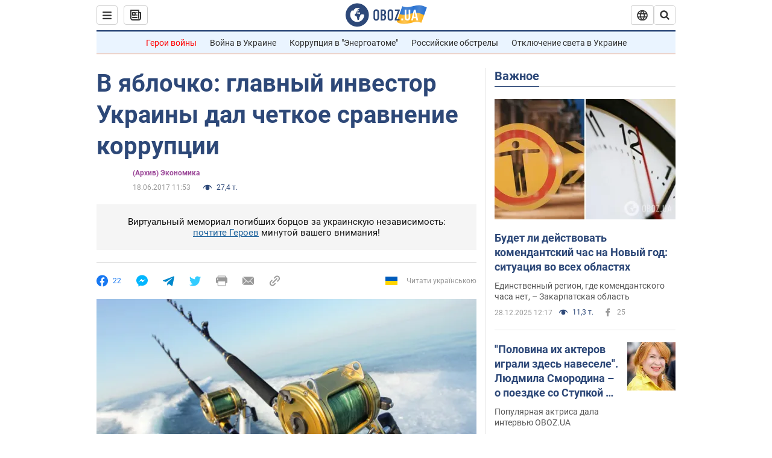

--- FILE ---
content_type: application/x-javascript; charset=utf-8
request_url: https://servicer.idealmedia.io/1418748/1?nocmp=1&sessionId=69518597-131dd&sessionPage=1&sessionNumberWeek=1&sessionNumber=1&scale_metric_1=64.00&scale_metric_2=256.00&scale_metric_3=100.00&cbuster=1766950295510404229209&pvid=1685cf7c-d19e-491f-8aac-f3188b9b05e4&implVersion=11&lct=1763555100&mp4=1&ap=1&consentStrLen=0&wlid=264c1b1d-a651-4dd0-84fc-13d91af14bc5&uniqId=03305&niet=4g&nisd=false&evt=%5B%7B%22event%22%3A1%2C%22methods%22%3A%5B1%2C2%5D%7D%2C%7B%22event%22%3A2%2C%22methods%22%3A%5B1%2C2%5D%7D%5D&pv=5&jsv=es6&dpr=1&hashCommit=cbd500eb&apt=2017-06-18T11%3A53%3A00&tfre=3981&w=0&h=1&tl=150&tlp=1&sz=0x1&szp=1&szl=1&cxurl=https%3A%2F%2Ffinance.obozrevatel.com%2Fbusiness-and-finance%2F79250-v-yablochko-glavnyij-investor-ukrainyi-dal-chetkoe-sravnenie-korruptsii.htm&ref=&lu=https%3A%2F%2Ffinance.obozrevatel.com%2Fbusiness-and-finance%2F79250-v-yablochko-glavnyij-investor-ukrainyi-dal-chetkoe-sravnenie-korruptsii.htm
body_size: 841
content:
var _mgq=_mgq||[];
_mgq.push(["IdealmediaLoadGoods1418748_03305",[
["nv.ua","11931179","1","Удивлены? Какя часть россиян хочет продолжения войны","Доля граждан России, которые считают необходимым продолжать военные действия против Украины...","0","","","","gOSA4ew7hOiM84ZaiXVcCy7D0vzwIhqj44sqROqaFIHKRN-gZzf4rT-otdviCEQJJP9NESf5a0MfIieRFDqB_Kldt0JdlZKDYLbkLtP-Q-Ui8iALv5sfUFpIhW0qLf3u",{"i":"https://s-img.idealmedia.io/n/11931179/45x45/359x149x635x635/aHR0cDovL2ltZ2hvc3RzLmNvbS90LzIwMjUtMTIvNDI1OTc3L2IzMWUxNjgwYjk0Y2M2YzNhOTE2MTFkYmVhMzRiMThiLmpwZw.webp?v=1766950295-8BxzQRJViS3YoTzm3JCKZZGFWHwJfOQRfsvjM0J5uI0","l":"https://clck.idealmedia.io/pnews/11931179/i/1298901/pp/1/1?h=gOSA4ew7hOiM84ZaiXVcCy7D0vzwIhqj44sqROqaFIHKRN-gZzf4rT-otdviCEQJJP9NESf5a0MfIieRFDqB_Kldt0JdlZKDYLbkLtP-Q-Ui8iALv5sfUFpIhW0qLf3u&utm_campaign=obozrevatel.com&utm_source=obozrevatel.com&utm_medium=referral&rid=d286f8cf-e423-11f0-9321-d404e6f98490&tt=Direct&att=3&afrd=296&iv=11&ct=1&gdprApplies=0&muid=pbszdr5p3Ovb&st=-300&mp4=1&h2=RGCnD2pppFaSHdacZpvmnoTb7XFiyzmF87A5iRFByjv3Uq9CZQIGhHBl6Galy7GAk9TSCRwSv8cyrs8w0o3L6w**","adc":[],"sdl":0,"dl":"","category":"Общество","dbbr":0,"bbrt":0,"type":"e","media-type":"static","clicktrackers":[],"cta":"Читати далі","cdt":"","tri":"d28709b7-e423-11f0-9321-d404e6f98490","crid":"11931179"}],],
{"awc":{},"dt":"desktop","ts":"","tt":"Direct","isBot":1,"h2":"RGCnD2pppFaSHdacZpvmnoTb7XFiyzmF87A5iRFByjv3Uq9CZQIGhHBl6Galy7GAk9TSCRwSv8cyrs8w0o3L6w**","ats":0,"rid":"d286f8cf-e423-11f0-9321-d404e6f98490","pvid":"1685cf7c-d19e-491f-8aac-f3188b9b05e4","iv":11,"brid":32,"muidn":"pbszdr5p3Ovb","dnt":2,"cv":2,"afrd":296,"consent":true,"adv_src_id":39175}]);
_mgqp();
